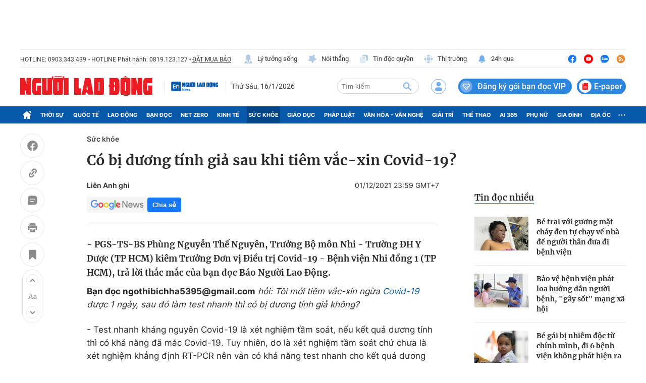

--- FILE ---
content_type: text/html; charset=UTF-8
request_url: https://auto-load-balancer.likr.tw/api/get_client_ip.php
body_size: -135
content:
"3.145.144.232"

--- FILE ---
content_type: text/html; charset=utf-8
request_url: https://nld.com.vn/detail-most-view-1961050.htm
body_size: 2056
content:
<div class="box-category" data-layout="29" data-cd-key=siteid196:highestviewnews:zoneid1961050hour24 data-cd-top=5>
        <div class="box-category-top">
            <h2 class="title-category">
                <a class="box-category-title" href="javascript:;" rel="nofollow" title="Tin đọc nhiều">
                    Tin đọc nhiều
                </a>
            </h2>
        </div>
        <div class="box-category-middle">
                            <div class="box-category-item" data-id="196260111130841661"   >
                    <a class="box-category-link-with-avatar img-resize" href="/be-trai-voi-guong-mat-chay-den-tu-chay-ve-nha-de-nguoi-than-dua-di-benh-vien-196260111130841661.htm" data-newstype="0"
                title="Bé trai với gương mặt cháy đen tự chạy về nhà để người thân đưa đi bệnh viện"  >
                                    <img data-type="avatar"  
                        src="https://nld.mediacdn.vn/zoom/107_67/291774122806476800/2026/1/11/edit-edit-z74158928962019a3ca48f1d359fbac6b6fcc89c6dde65-17681114787091605877412-0-0-1200-1920-crop-17681116048681723313640.jpeg"
                        alt="Bé trai với gương mặt cháy đen tự chạy về nhà để người thân đưa đi bệnh viện" loading=lazy
                        class="box-category-avatar">
                            </a>
        
        <div class="box-category-content">
            <h3 class="box-category-title-text">
                <a data-type="title" data-linktype="newsdetail" data-id="196260111130841661"
                    class="box-category-link-title" data-type="0"
                    data-newstype="0" href="/be-trai-voi-guong-mat-chay-den-tu-chay-ve-nha-de-nguoi-than-dua-di-benh-vien-196260111130841661.htm"
                    title="Bé trai với gương mặt cháy đen tự chạy về nhà để người thân đưa đi bệnh viện"

                   >Bé trai với gương mặt cháy đen tự chạy về nhà để người thân đưa đi bệnh viện</a>
                </h3>

                
                
                    </div>

        </div>
                            <div class="box-category-item" data-id="196260114111200252"   >
                    <a class="box-category-link-with-avatar img-resize" href="/bao-ve-benh-vien-phat-loa-huong-dan-nguoi-benh-gay-sot-mang-xa-hoi-196260114111200252.htm" data-newstype="0"
                title="Bảo vệ bệnh viện phát loa hướng dẫn người bệnh, &quot;gây sốt&quot; mạng xã hội"  >
                                    <img data-type="avatar"  
                        src="https://nld.mediacdn.vn/zoom/107_67/291774122806476800/2026/1/14/edit-55150410011969916891307372309115058700649316n-17683628252362301981-185-11-898-1152-crop-17683637158032118202476.jpeg"
                        alt="Bảo vệ bệnh viện phát loa hướng dẫn người bệnh, &quot;gây sốt&quot; mạng xã hội" loading=lazy
                        class="box-category-avatar">
                            </a>
        
        <div class="box-category-content">
            <h3 class="box-category-title-text">
                <a data-type="title" data-linktype="newsdetail" data-id="196260114111200252"
                    class="box-category-link-title" data-type="0"
                    data-newstype="0" href="/bao-ve-benh-vien-phat-loa-huong-dan-nguoi-benh-gay-sot-mang-xa-hoi-196260114111200252.htm"
                    title="Bảo vệ bệnh viện phát loa hướng dẫn người bệnh, &quot;gây sốt&quot; mạng xã hội"

                   >Bảo vệ bệnh viện phát loa hướng dẫn người bệnh, &quot;gây sốt&quot; mạng xã hội</a>
                </h3>

                
                
                    </div>

        </div>
                            <div class="box-category-item" data-id="196260113094923787"   >
                    <a class="box-category-link-with-avatar img-resize" href="/be-gai-bi-nhiem-doc-tu-chinh-minh-di-6-benh-vien-khong-phat-hien-ra-196260113094923787.htm" data-newstype="0"
                title="Bé gái bị nhiễm độc từ chính mình, đi 6 bệnh viện không phát hiện ra"  >
                                    <img data-type="avatar"  
                        src="https://nld.mediacdn.vn/zoom/107_67/291774122806476800/2026/1/13/edit-edit-edit-edit-58300811198696d8cf97-17682721031091222783723-0-0-1440-2304-crop-1768272368764553686261.jpeg"
                        alt="Bé gái bị nhiễm độc từ chính mình, đi 6 bệnh viện không phát hiện ra" loading=lazy
                        class="box-category-avatar">
                            </a>
        
        <div class="box-category-content">
            <h3 class="box-category-title-text">
                <a data-type="title" data-linktype="newsdetail" data-id="196260113094923787"
                    class="box-category-link-title" data-type="0"
                    data-newstype="0" href="/be-gai-bi-nhiem-doc-tu-chinh-minh-di-6-benh-vien-khong-phat-hien-ra-196260113094923787.htm"
                    title="Bé gái bị nhiễm độc từ chính mình, đi 6 bệnh viện không phát hiện ra"

                   >Bé gái bị nhiễm độc từ chính mình, đi 6 bệnh viện không phát hiện ra</a>
                </h3>

                
                
                    </div>

        </div>
                            <div class="box-category-item" data-id="196260114133436292"   >
                    <a class="box-category-link-with-avatar img-resize" href="/mot-huan-luyen-vien-dot-tu-tren-san-cau-long-196260114133436292.htm" data-newstype="0"
                title="Một huấn luyện viên đột tử trên sân cầu lông"  >
                                    <img data-type="avatar"  
                        src="https://nld.mediacdn.vn/zoom/107_67/291774122806476800/2026/1/14/photo-1768372146771-17683721485142072760383-0-0-637-1020-crop-1768372365426759392739.jpeg"
                        alt="Một huấn luyện viên đột tử trên sân cầu lông" loading=lazy
                        class="box-category-avatar">
                            </a>
        
        <div class="box-category-content">
            <h3 class="box-category-title-text">
                <a data-type="title" data-linktype="newsdetail" data-id="196260114133436292"
                    class="box-category-link-title" data-type="0"
                    data-newstype="0" href="/mot-huan-luyen-vien-dot-tu-tren-san-cau-long-196260114133436292.htm"
                    title="Một huấn luyện viên đột tử trên sân cầu lông"

                   >Một huấn luyện viên đột tử trên sân cầu lông</a>
                </h3>

                
                
                    </div>

        </div>
                            <div class="box-category-item" data-id="196260114130942817"   >
                    <a class="box-category-link-with-avatar img-resize" href="/de-nghi-kiem-tra-an-toan-thuc-pham-tai-trung-tam-tiec-cuoi-adora-196260114130942817.htm" data-newstype="0"
                title="Đề nghị kiểm tra an toàn thực phẩm tại trung tâm tiệc cưới Adora"  >
                                    <img data-type="avatar"  
                        src="https://nld.mediacdn.vn/zoom/107_67/291774122806476800/2026/1/14/kiem-tra-an-toan-thuc-pham-17328022266271432586605-1768370637857-1768370638194218851609-29-0-448-670-crop-17683706925281946326238.jpeg"
                        alt="Đề nghị kiểm tra an toàn thực phẩm tại trung tâm tiệc cưới Adora" loading=lazy
                        class="box-category-avatar">
                            </a>
        
        <div class="box-category-content">
            <h3 class="box-category-title-text">
                <a data-type="title" data-linktype="newsdetail" data-id="196260114130942817"
                    class="box-category-link-title" data-type="0"
                    data-newstype="0" href="/de-nghi-kiem-tra-an-toan-thuc-pham-tai-trung-tam-tiec-cuoi-adora-196260114130942817.htm"
                    title="Đề nghị kiểm tra an toàn thực phẩm tại trung tâm tiệc cưới Adora"

                   >Đề nghị kiểm tra an toàn thực phẩm tại trung tâm tiệc cưới Adora</a>
                </h3>

                
                
                    </div>

        </div>
                    </div>
    </div>
<!--u: 17/01/2026 03:01:07 -->

--- FILE ---
content_type: text/html; charset=UTF-8
request_url: https://nld.com.vn/Authenticate/SilentRefresh?error=login_required&state=32b189a11f274a2aa9685505ae0ea2b1&session_state=rY20OqlPrggNq7HZBgerrHZGPXAMSRaM0g2GWNPQ_xE.B5CEAAD2F987A968AE1652257038F247
body_size: 98
content:
<!DOCTYPE html>
<html xmlns="http://www.w3.org/1999/xhtml">
<head>
    <title>identityserver</title>
</head>
<body>

<script src='https://static.mediacdn.vn/nld.com.vn/login/oidc-client.min.js?v4'></script>
<script src="https://static.mediacdn.vn/nld.com.vn/login/code-identityserver-sample-silent.js?v2"></script>
</body>
</html>
